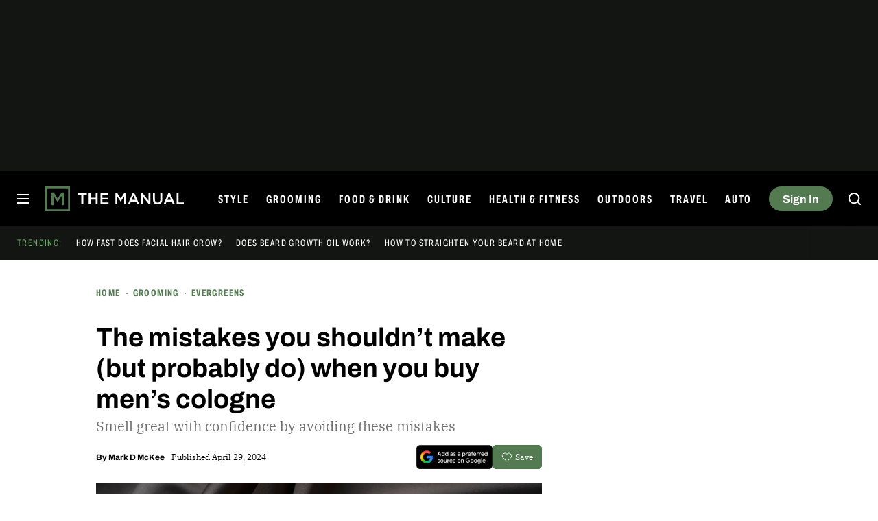

--- FILE ---
content_type: application/javascript
request_url: https://www.themanual.com/content/themes/dt-stardust/build/front/dt-ads-manager.min.js?v=5167a8aa
body_size: 1919
content:
"use strict";(self.webpackChunkdt_stardust=self.webpackChunkdt_stardust||[]).push([[988],{6047:function(e,t,n){n.r(t);var o=n(3120),i=n(7426),a=function(e,t,n,o){return new(n||(n=Promise))(function(i,a){function g(e){try{d(o.next(e))}catch(e){a(e)}}function r(e){try{d(o.throw(e))}catch(e){a(e)}}function d(e){var t;e.done?i(e.value):(t=e.value,t instanceof n?t:new n(function(e){e(t)})).then(g,r)}d((o=o.apply(e,t||[])).next())})};const g="ads",r="DTAdsManager:",d=o.DTOptions.get("ad-stack","dt:ads");o.DTLogger.debug(g,`${r} Ad stack: ${d}.`);let s=!1,l=null,c=!1,u=!1;function D(){return Math.floor(performance.now())}function w(){const e=new Map;var t;t=()=>{googletag.pubads().addEventListener("slotRequested",t=>{const n=t.slot.getSlotElementId();e.set(n,D()),o.DTEvent.trigger("ad-requested",{location:t.slot.getTargeting("loc").shift()||"",outOfPage:!!t.slot.getOutOfPage()})}),googletag.pubads().addEventListener("slotResponseReceived",e=>{const t=e.slot.getTargeting("loc").shift()||"";o.DTEvent.trigger("ad-received",{location:t,outOfPage:!!e.slot.getOutOfPage()}),"atn"!==t&&"btn"!==t||(function(){if(c)return;c=!0;let e=!1;const t=document.querySelector(".b-anterior");if(t){const n=t.querySelector(".htlad-desktop-atn .htl-ad, .htlad-tablet-atn .htl-ad, .htlad-mobile-btn .htl-ad");if(n){e=!0;const i={dockingHeight:0,minDockingDuration:4e3,requestedDockingDuration:0},a=[];let d=!1,s=!1,l=!1,c=!1,u=!1,D=!1,w=0,T=0;const f=()=>{n.classList.toggle("is-parallax",l),n.classList.toggle("is-docked",c),n.style.height=c&&T?`${T}px`:"",document.body.classList.toggle("dt-ads-atn-is-docked",c),document.body.classList.toggle("dt-ads-atn-is-docked-large",c&&("mobile"===DTScenario.getExperience()&&T>=150||"mobile"!==DTScenario.getExperience()&&T>=250)),u!==D&&(a.forEach(e=>{e(u)}),D=u)},h=()=>{const e=n.getBoundingClientRect().height,a=t.getBoundingClientRect().bottom;T=i.dockingHeight||e,l=a>0&&a<e,c=!s&&a<(T||e),u=a<(T||e),w&&cancelAnimationFrame(w),w=requestAnimationFrame(f),i.minDockingDuration&&c&&!d&&(o.DTLogger.debug(g,`${r} ATN docking time started.`),d=!0,setTimeout(()=>{o.DTLogger.debug(g,`${r} ATN initial docking time expired.`,i.minDockingDuration,i.requestedDockingDuration);const e=i.requestedDockingDuration-i.minDockingDuration,t=()=>{o.DTLogger.debug(g,`${r} ATN all docking times expired.`),s=!0,o.DTEvent.promise("atn-cleared-viewport"),h()};e>0?setTimeout(t,e):t()},i.minDockingDuration))};let m=!1;new IntersectionObserver(e=>{let t=!1;e.forEach(e=>{e.isIntersecting&&(t=!0)}),t&&!m?(m=!0,window.addEventListener("scroll",h)):(m=!1,window.removeEventListener("scroll",h)),h()}).observe(t);const p=Array.isArray(window.DTAdsATN)?window.DTAdsATN:[];window.DTAdsATN={push:e=>{"function"==typeof e&&e()},getStateCanDock:()=>!s,getStateIsDocked:()=>c,setDockingTime:e=>{o.DTLogger.debug(g,`${r} ATN docking time set.`,e),i.requestedDockingDuration=Math.max(0,Number(e)||0),i.requestedDockingDuration>i.minDockingDuration&&window.dtDampenPlayerCallbacks&&Object.keys(window.dtDampenPlayerCallbacks).length&&(o.DTLogger.debug(g,`${r} ATN is dampening players.`),Object.keys(window.dtDampenPlayerCallbacks).forEach(e=>{window.dtDampenPlayerCallbacks[e]()}),window.dtDampenPlayerCallbacks={})},setDockingHeight:e=>{o.DTLogger.debug(g,`${r} ATN docking height set.`,e),i.dockingHeight=Math.max(0,Number(e)||0),h()},onResize:e=>{o.DTLogger.debug(g,`${r} ATN resize handler added.`),"function"==typeof e&&a.push(e)},cancelDocking:()=>{o.DTLogger.debug(g,`${r} ATN docking canceled.`),s=!0,h()}},p.forEach(e=>{e()})}}e||o.DTEvent.promise("atn-cleared-viewport")}(),f())}),googletag.pubads().addEventListener("slotRenderEnded",t=>{const n=t.slot.getSlotElementId(),i=e.get(n)||0;o.DTEvent.trigger("ad-rendered",{location:t.slot.getTargeting("loc").shift()||"",outOfPage:!!t.slot.getOutOfPage(),responseTime:i?D()-i:0})}),googletag.pubads().addEventListener("impressionViewable",e=>{o.DTEvent.trigger("ad-viewable",{location:e.slot.getTargeting("loc").shift()||"",outOfPage:!!e.slot.getOutOfPage()})})},window.googletag=window.googletag||{},window.googletag.cmd=window.googletag.cmd||[],window.googletag.cmd.push(()=>{t()})}function T(){return a(this,void 0,void 0,function*(){const e=[];function t(){window.DTConnatixPlayers=window.DTConnatixPlayers||{},Object.keys(window.DTConnatixPlayers).forEach(t=>{e.includes(t)||(e.push(t),window.DTConnatixPlayers&&window.DTConnatixPlayers[t]&&(e=>{var t;const n=(null===(t=e.getApiConfig())||void 0===t?void 0:t.playerId)||"unknown";o.DTLogger.debug(g,`${r} Player ${n} is now watching for float state changes.`),e.on("playerFloatChanged",e=>{u="float"===e;const t=new CustomEvent("playerFloatingChange",{detail:{floating:u}});o.DTLogger.debug(g,`${r} Player floating state changed.`,t),document.dispatchEvent(t)})})(window.DTConnatixPlayers[t]))})}o.DTEvent.on("dt-connatix-player-ready",t),t()})}function f(){return a(this,void 0,void 0,function*(){if(s||"htlbid"!==d)return void o.DTLogger.debug(g,`${r} Adhesion unit is already initialized or ad stack is unsupported.`);if(s=!0,o.DTLogger.debug(g,`${r} Waiting for Adhesion trigger...`),yield Promise.all([new Promise(e=>{window.scrollY>0?e():window.addEventListener("scroll",()=>{e()},{once:!0})}),Promise.race([o.DTEvent.getEventPromise("atn-cleared-viewport"),new Promise(e=>{setTimeout(e,1e4)})])]),u)return o.DTLogger.debug(g,`${r} Video player is floating, skipping adhesion setup.`),s=!1,void(l=setInterval(()=>{u||(o.DTLogger.debug(g,`${r} Video player is no longer floating, restoring adhesion.`),clearInterval(l),f())},2e3));o.DTLogger.debug(g,`${r} Create Adhesion.`);const e=i.A.makeEl("adhesion");e&&(document.body.appendChild(e),l=setInterval(()=>{u&&s?(o.DTLogger.debug(g,`${r} Video player is floating, removing adhesion.`),s=!1,e.remove()):s||(o.DTLogger.debug(g,`${r} Video player is no longer floating, restoring adhesion.`),clearInterval(l),f())},2e3))})}!function(){a(this,void 0,void 0,function*(){o.DTLogger.debug(g,`${r} Initializing ads manager.`),w(),T(),o.DTLogger.debug(g,`${r} Ads manager initialized.`)})}(),t.default={}}}]);